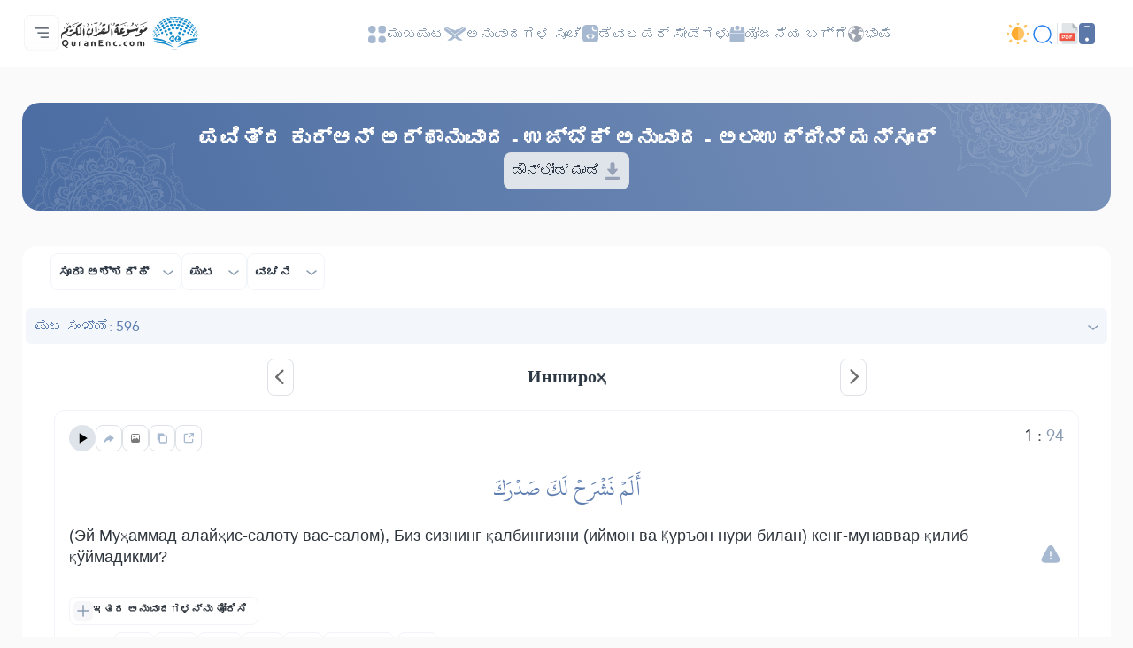

--- FILE ---
content_type: image/svg+xml
request_url: https://quranenc.com/assets_2/img/bolt.svg
body_size: -52
content:
<svg xmlns="http://www.w3.org/2000/svg" viewBox="0 0 448 512"><!--! Font Awesome Free 7.1.0 by @fontawesome - https://fontawesome.com License - https://fontawesome.com/license/free (Icons: CC BY 4.0, Fonts: SIL OFL 1.1, Code: MIT License) Copyright 2025 Fonticons, Inc. --><path fill="currentColor" d="M338.8-9.9c11.9 8.6 16.3 24.2 10.9 37.8L271.3 224 416 224c13.5 0 25.5 8.4 30.1 21.1s.7 26.9-9.6 35.5l-288 240c-11.3 9.4-27.4 9.9-39.3 1.3s-16.3-24.2-10.9-37.8L176.7 288 32 288c-13.5 0-25.5-8.4-30.1-21.1s-.7-26.9 9.6-35.5l288-240c11.3-9.4 27.4-9.9 39.3-1.3z"/></svg>

--- FILE ---
content_type: image/svg+xml
request_url: https://quranenc.com/assets_2/img/nav/nav-icon-2.svg
body_size: 1168
content:
<svg width="24" height="16" viewBox="0 0 24 16" fill="none" xmlns="http://www.w3.org/2000/svg">
<path fill-rule="evenodd" clip-rule="evenodd" d="M1.87686 1.17996L11.8583 8.42214C11.8903 8.44531 11.9289 8.45778 11.9684 8.45778C12.008 8.45778 12.0465 8.44531 12.0786 8.42214L22.0601 1.17996L22.4731 1.59307L12.0002 9.19146L1.49084 1.5663L1.877 1.17996H1.87686ZM0.952434 4.87113L9.45153 11.0407L3.96467 15.0218C3.89261 15.0742 3.83898 15.148 3.81144 15.2327C3.78391 15.3174 3.78389 15.4086 3.81138 15.4933C3.83887 15.5781 3.89247 15.6519 3.9645 15.7043C4.03653 15.7567 4.12329 15.7849 4.21236 15.785H7.95242C7.99201 15.785 8.0306 15.7725 8.06272 15.7493L12.0002 12.891L15.9377 15.7493C15.9698 15.7723 16.0083 15.7848 16.0479 15.7849H19.7879C19.8769 15.7848 19.9637 15.7566 20.0357 15.7042C20.1078 15.6518 20.1614 15.578 20.1889 15.4933C20.2164 15.4085 20.2163 15.3173 20.1888 15.2326C20.1613 15.1479 20.1076 15.0741 20.0356 15.0217L14.5488 11.0407L23.0476 4.87113C23.5422 4.51157 23.8742 3.97074 23.9709 3.36699C24.0676 2.76324 23.9212 2.14576 23.5638 1.64969L23.2712 1.24568C23.2568 1.22565 23.2386 1.20867 23.2176 1.19573C23.1967 1.18279 23.1733 1.17413 23.149 1.17026C23.1246 1.1664 23.0997 1.1674 23.0758 1.1732C23.0518 1.17901 23.0292 1.18951 23.0094 1.2041L22.78 1.36994L22.2119 0.801818C22.1803 0.770267 22.1385 0.751002 22.094 0.74748C22.0495 0.743958 22.0052 0.756409 21.9691 0.782599L21.625 1.03244L20.9317 0.338692C20.8956 0.303237 20.8469 0.283517 20.7964 0.283849C20.7713 0.28422 20.7465 0.289641 20.7235 0.299788C20.7006 0.309936 20.6799 0.324602 20.6628 0.342911C19.797 1.26438 18.461 2.09833 16.9962 2.63088C16.3841 2.85354 15.8862 2.90177 15.4041 2.94822C14.4274 3.04286 13.5036 3.13197 11.9682 4.65546C10.4335 3.13202 9.50928 3.04296 8.53226 2.94822C8.05086 2.90177 7.55281 2.85354 6.94048 2.63088C5.45647 2.0913 4.06287 1.21094 3.21279 0.276349C3.19562 0.257467 3.17478 0.242281 3.15155 0.231716C3.12831 0.22115 3.10317 0.215427 3.07765 0.214896C3.05209 0.214291 3.02668 0.218975 3.00301 0.228655C2.97935 0.238335 2.95793 0.252801 2.94012 0.271146L2.24239 0.981818L1.96751 0.782599C1.93143 0.756324 1.88714 0.74382 1.84265 0.747344C1.79815 0.750869 1.75638 0.77019 1.72489 0.801818L1.18334 1.34318L0.991388 1.2041C0.971492 1.18951 0.948901 1.179 0.924921 1.17319C0.900942 1.16738 0.876048 1.16638 0.851679 1.17024C0.827311 1.17411 0.803949 1.18277 0.782946 1.19571C0.761942 1.20866 0.743712 1.22564 0.729309 1.24568L0.43695 1.64969C0.0794032 2.14569 -0.0670832 2.76313 0.0295534 3.36688C0.12619 3.97063 0.458078 4.51151 0.952575 4.87113H0.952434ZM12.3125 11.0413C12.3125 11.103 12.2942 11.1633 12.2599 11.2146C12.2257 11.2658 12.177 11.3058 12.12 11.3294C12.063 11.353 12.0003 11.3592 11.9399 11.3472C11.8794 11.3351 11.8238 11.3054 11.7802 11.2618C11.7366 11.2182 11.7069 11.1627 11.6949 11.1022C11.6828 11.0417 11.689 10.979 11.7126 10.922C11.7362 10.865 11.7762 10.8163 11.8274 10.7821C11.8787 10.7478 11.939 10.7295 12.0007 10.7295C12.0834 10.7296 12.1626 10.7625 12.2211 10.8209C12.2795 10.8794 12.3124 10.9587 12.3125 11.0413ZM12.0007 11.728C11.8648 11.728 11.732 11.6878 11.6191 11.6123C11.5061 11.5369 11.418 11.4296 11.366 11.3041C11.314 11.1786 11.3004 11.0405 11.3269 10.9072C11.3534 10.774 11.4188 10.6516 11.5149 10.5555C11.611 10.4595 11.7333 10.3941 11.8666 10.3676C11.9998 10.3411 12.1379 10.3547 12.2634 10.4067C12.3889 10.4587 12.4962 10.5467 12.5717 10.6597C12.6471 10.7727 12.6874 10.9055 12.6874 11.0413C12.6871 11.2234 12.6147 11.3979 12.486 11.5267C12.3573 11.6554 12.1827 11.7278 12.0007 11.728Z" fill="#A7B9D0"/>
</svg>


--- FILE ---
content_type: image/svg+xml
request_url: https://quranenc.com/assets_2/img/api-white.svg
body_size: 146
content:
<svg width="24" height="28" viewBox="0 0 24 28" fill="none" xmlns="http://www.w3.org/2000/svg">
<path d="M17.2785 0.5H7.05625C2.58403 0.5 0.667358 3.2 0.667358 7.25V20.75C0.667358 24.8 2.58403 27.5 7.05625 27.5H17.2785C21.7507 27.5 23.6674 24.8 23.6674 20.75V7.25C23.6674 3.2 21.7507 0.5 17.2785 0.5ZM10.289 20.0345C10.6596 20.426 10.6596 21.074 10.289 21.4655C10.0974 21.668 9.85458 21.7625 9.6118 21.7625C9.36903 21.7625 9.12625 21.668 8.93458 21.4655L6.37902 18.7655C6.00847 18.374 6.00847 17.726 6.37902 17.3345L8.93458 14.6345C9.30514 14.243 9.91847 14.243 10.289 14.6345C10.6596 15.026 10.6596 15.674 10.289 16.0655L8.41069 18.05L10.289 20.0345ZM17.9557 18.7655L15.4001 21.4655C15.2085 21.668 14.9657 21.7625 14.7229 21.7625C14.4801 21.7625 14.2374 21.668 14.0457 21.4655C13.6751 21.074 13.6751 20.426 14.0457 20.0345L15.924 18.05L14.0457 16.0655C13.6751 15.674 13.6751 15.026 14.0457 14.6345C14.4162 14.243 15.0296 14.243 15.4001 14.6345L17.9557 17.3345C18.3262 17.726 18.3262 18.374 17.9557 18.7655ZM20.4729 10.2875H17.9174C15.9751 10.2875 14.4035 8.627 14.4035 6.575V3.875C14.4035 3.3215 14.8379 2.8625 15.3618 2.8625C15.8857 2.8625 16.3201 3.3215 16.3201 3.875V6.575C16.3201 7.5065 17.0357 8.2625 17.9174 8.2625H20.4729C20.9968 8.2625 21.4312 8.7215 21.4312 9.275C21.4312 9.8285 20.9968 10.2875 20.4729 10.2875Z" fill="white"/>
</svg>


--- FILE ---
content_type: application/javascript
request_url: https://quranenc.com/assets_2/js/clipboard.min.js
body_size: 3808
content:
/*!
 * clipboard.js v2.0.6
 * https://clipboardjs.com/
 *
 * Licensed MIT © Zeno Rocha
 */
!(function (t, e) {
  "object" == typeof exports && "object" == typeof module
    ? (module.exports = e())
    : "function" == typeof define && define.amd
    ? define([], e)
    : "object" == typeof exports
    ? (exports.ClipboardJS = e())
    : (t.ClipboardJS = e());
})(this, function () {
  return (
    (o = {}),
    (r.m = n =
      [
        function (t, e) {
          t.exports = function (t) {
            var e;
            if ("SELECT" === t.nodeName) t.focus(), (e = t.value);
            else if ("INPUT" === t.nodeName || "TEXTAREA" === t.nodeName) {
              var n = t.hasAttribute("readonly");
              n || t.setAttribute("readonly", ""),
                t.select(),
                t.setSelectionRange(0, t.value.length),
                n || t.removeAttribute("readonly"),
                (e = t.value);
            } else {
              t.hasAttribute("contenteditable") && t.focus();
              var o = window.getSelection(),
                r = document.createRange();
              r.selectNodeContents(t),
                o.removeAllRanges(),
                o.addRange(r),
                (e = o.toString());
            }
            return e;
          };
        },
        function (t, e) {
          function n() {}
          (n.prototype = {
            on: function (t, e, n) {
              var o = this.e || (this.e = {});
              return (o[t] || (o[t] = [])).push({ fn: e, ctx: n }), this;
            },
            once: function (t, e, n) {
              var o = this;
              function r() {
                o.off(t, r), e.apply(n, arguments);
              }
              return (r._ = e), this.on(t, r, n);
            },
            emit: function (t) {
              for (
                var e = [].slice.call(arguments, 1),
                  n = ((this.e || (this.e = {}))[t] || []).slice(),
                  o = 0,
                  r = n.length;
                o < r;
                o++
              )
                n[o].fn.apply(n[o].ctx, e);
              return this;
            },
            off: function (t, e) {
              var n = this.e || (this.e = {}),
                o = n[t],
                r = [];
              if (o && e)
                for (var i = 0, a = o.length; i < a; i++)
                  o[i].fn !== e && o[i].fn._ !== e && r.push(o[i]);
              return r.length ? (n[t] = r) : delete n[t], this;
            },
          }),
            (t.exports = n),
            (t.exports.TinyEmitter = n);
        },
        function (t, e, n) {
          var d = n(3),
            h = n(4);
          t.exports = function (t, e, n) {
            if (!t && !e && !n) throw new Error("Missing required arguments");
            if (!d.string(e))
              throw new TypeError("Second argument must be a String");
            if (!d.fn(n))
              throw new TypeError("Third argument must be a Function");
            if (d.node(t))
              return (
                (s = e),
                (f = n),
                (u = t).addEventListener(s, f),
                {
                  destroy: function () {
                    u.removeEventListener(s, f);
                  },
                }
              );
            if (d.nodeList(t))
              return (
                (a = t),
                (c = e),
                (l = n),
                Array.prototype.forEach.call(a, function (t) {
                  t.addEventListener(c, l);
                }),
                {
                  destroy: function () {
                    Array.prototype.forEach.call(a, function (t) {
                      t.removeEventListener(c, l);
                    });
                  },
                }
              );
            if (d.string(t))
              return (o = t), (r = e), (i = n), h(document.body, o, r, i);
            throw new TypeError(
              "First argument must be a String, HTMLElement, HTMLCollection, or NodeList"
            );
            var o, r, i, a, c, l, u, s, f;
          };
        },
        function (t, n) {
          (n.node = function (t) {
            return void 0 !== t && t instanceof HTMLElement && 1 === t.nodeType;
          }),
            (n.nodeList = function (t) {
              var e = Object.prototype.toString.call(t);
              return (
                void 0 !== t &&
                ("[object NodeList]" === e ||
                  "[object HTMLCollection]" === e) &&
                "length" in t &&
                (0 === t.length || n.node(t[0]))
              );
            }),
            (n.string = function (t) {
              return "string" == typeof t || t instanceof String;
            }),
            (n.fn = function (t) {
              return "[object Function]" === Object.prototype.toString.call(t);
            });
        },
        function (t, e, n) {
          var a = n(5);
          function i(t, e, n, o, r) {
            var i = function (e, n, t, o) {
              return function (t) {
                (t.delegateTarget = a(t.target, n)),
                  t.delegateTarget && o.call(e, t);
              };
            }.apply(this, arguments);
            return (
              t.addEventListener(n, i, r),
              {
                destroy: function () {
                  t.removeEventListener(n, i, r);
                },
              }
            );
          }
          t.exports = function (t, e, n, o, r) {
            return "function" == typeof t.addEventListener
              ? i.apply(null, arguments)
              : "function" == typeof n
              ? i.bind(null, document).apply(null, arguments)
              : ("string" == typeof t && (t = document.querySelectorAll(t)),
                Array.prototype.map.call(t, function (t) {
                  return i(t, e, n, o, r);
                }));
          };
        },
        function (t, e) {
          if ("undefined" != typeof Element && !Element.prototype.matches) {
            var n = Element.prototype;
            n.matches =
              n.matchesSelector ||
              n.mozMatchesSelector ||
              n.msMatchesSelector ||
              n.oMatchesSelector ||
              n.webkitMatchesSelector;
          }
          t.exports = function (t, e) {
            for (; t && 9 !== t.nodeType; ) {
              if ("function" == typeof t.matches && t.matches(e)) return t;
              t = t.parentNode;
            }
          };
        },
        function (t, e, n) {
          "use strict";
          n.r(e);
          var o = n(0),
            r = n.n(o),
            i =
              "function" == typeof Symbol && "symbol" == typeof Symbol.iterator
                ? function (t) {
                    return typeof t;
                  }
                : function (t) {
                    return t &&
                      "function" == typeof Symbol &&
                      t.constructor === Symbol &&
                      t !== Symbol.prototype
                      ? "symbol"
                      : typeof t;
                  };
          function a(t, e) {
            for (var n = 0; n < e.length; n++) {
              var o = e[n];
              (o.enumerable = o.enumerable || !1),
                (o.configurable = !0),
                "value" in o && (o.writable = !0),
                Object.defineProperty(t, o.key, o);
            }
          }
          function c(t) {
            !(function (t, e) {
              if (!(t instanceof e))
                throw new TypeError("Cannot call a class as a function");
            })(this, c),
              this.resolveOptions(t),
              this.initSelection();
          }
          var l =
              ((function (t, e, n) {
                return e && a(t.prototype, e), n && a(t, n), t;
              })(c, [
                {
                  key: "resolveOptions",
                  value: function (t) {
                    var e = 0 < arguments.length && void 0 !== t ? t : {};
                    (this.action = e.action),
                      (this.container = e.container),
                      (this.emitter = e.emitter),
                      (this.target = e.target),
                      (this.text = e.text),
                      (this.trigger = e.trigger),
                      (this.selectedText = "");
                  },
                },
                {
                  key: "initSelection",
                  value: function () {
                    this.text
                      ? this.selectFake()
                      : this.target && this.selectTarget();
                  },
                },
                {
                  key: "selectFake",
                  value: function () {
                    var t = this,
                      e = "rtl" == document.documentElement.getAttribute("dir");
                    this.removeFake(),
                      (this.fakeHandlerCallback = function () {
                        return t.removeFake();
                      }),
                      (this.fakeHandler =
                        this.container.addEventListener(
                          "click",
                          this.fakeHandlerCallback
                        ) || !0),
                      (this.fakeElem = document.createElement("textarea")),
                      (this.fakeElem.style.fontSize = "12pt"),
                      (this.fakeElem.style.border = "0"),
                      (this.fakeElem.style.padding = "0"),
                      (this.fakeElem.style.margin = "0"),
                      (this.fakeElem.style.position = "absolute"),
                      (this.fakeElem.style[e ? "right" : "left"] = "-9999px");
                    var n =
                      window.pageYOffset || document.documentElement.scrollTop;
                    (this.fakeElem.style.top = n + "px"),
                      this.fakeElem.setAttribute("readonly", ""),
                      (this.fakeElem.value = this.text),
                      this.container.appendChild(this.fakeElem),
                      (this.selectedText = r()(this.fakeElem)),
                      this.copyText();
                  },
                },
                {
                  key: "removeFake",
                  value: function () {
                    this.fakeHandler &&
                      (this.container.removeEventListener(
                        "click",
                        this.fakeHandlerCallback
                      ),
                      (this.fakeHandler = null),
                      (this.fakeHandlerCallback = null)),
                      this.fakeElem &&
                        (this.container.removeChild(this.fakeElem),
                        (this.fakeElem = null));
                  },
                },
                {
                  key: "selectTarget",
                  value: function () {
                    (this.selectedText = r()(this.target)), this.copyText();
                  },
                },
                {
                  key: "copyText",
                  value: function () {
                    var e = void 0;
                    try {
                      e = document.execCommand(this.action);
                    } catch (t) {
                      e = !1;
                    }
                    this.handleResult(e);
                  },
                },
                {
                  key: "handleResult",
                  value: function (t) {
                    this.emitter.emit(t ? "success" : "error", {
                      action: this.action,
                      text: this.selectedText,
                      trigger: this.trigger,
                      clearSelection: this.clearSelection.bind(this),
                    });
                  },
                },
                {
                  key: "clearSelection",
                  value: function () {
                    this.trigger && this.trigger.focus(),
                      document.activeElement.blur(),
                      window.getSelection().removeAllRanges();
                  },
                },
                {
                  key: "destroy",
                  value: function () {
                    this.removeFake();
                  },
                },
                {
                  key: "action",
                  set: function (t) {
                    var e = 0 < arguments.length && void 0 !== t ? t : "copy";
                    if (
                      ((this._action = e),
                      "copy" !== this._action && "cut" !== this._action)
                    )
                      throw new Error(
                        'Invalid "action" value, use either "copy" or "cut"'
                      );
                  },
                  get: function () {
                    return this._action;
                  },
                },
                {
                  key: "target",
                  set: function (t) {
                    if (void 0 !== t) {
                      if (
                        !t ||
                        "object" !== (void 0 === t ? "undefined" : i(t)) ||
                        1 !== t.nodeType
                      )
                        throw new Error(
                          'Invalid "target" value, use a valid Element'
                        );
                      if ("copy" === this.action && t.hasAttribute("disabled"))
                        throw new Error(
                          'Invalid "target" attribute. Please use "readonly" instead of "disabled" attribute'
                        );
                      if (
                        "cut" === this.action &&
                        (t.hasAttribute("readonly") ||
                          t.hasAttribute("disabled"))
                      )
                        throw new Error(
                          'Invalid "target" attribute. You can\'t cut text from elements with "readonly" or "disabled" attributes'
                        );
                      this._target = t;
                    }
                  },
                  get: function () {
                    return this._target;
                  },
                },
              ]),
              c),
            u = n(1),
            s = n.n(u),
            f = n(2),
            d = n.n(f),
            h =
              "function" == typeof Symbol && "symbol" == typeof Symbol.iterator
                ? function (t) {
                    return typeof t;
                  }
                : function (t) {
                    return t &&
                      "function" == typeof Symbol &&
                      t.constructor === Symbol &&
                      t !== Symbol.prototype
                      ? "symbol"
                      : typeof t;
                  },
            p = function (t, e, n) {
              return e && y(t.prototype, e), n && y(t, n), t;
            };
          function y(t, e) {
            for (var n = 0; n < e.length; n++) {
              var o = e[n];
              (o.enumerable = o.enumerable || !1),
                (o.configurable = !0),
                "value" in o && (o.writable = !0),
                Object.defineProperty(t, o.key, o);
            }
          }
          var m =
            ((function (t, e) {
              if ("function" != typeof e && null !== e)
                throw new TypeError(
                  "Super expression must either be null or a function, not " +
                    typeof e
                );
              (t.prototype = Object.create(e && e.prototype, {
                constructor: {
                  value: t,
                  enumerable: !1,
                  writable: !0,
                  configurable: !0,
                },
              })),
                e &&
                  (Object.setPrototypeOf
                    ? Object.setPrototypeOf(t, e)
                    : (t.__proto__ = e));
            })(v, s.a),
            p(
              v,
              [
                {
                  key: "resolveOptions",
                  value: function (t) {
                    var e = 0 < arguments.length && void 0 !== t ? t : {};
                    (this.action =
                      "function" == typeof e.action
                        ? e.action
                        : this.defaultAction),
                      (this.target =
                        "function" == typeof e.target
                          ? e.target
                          : this.defaultTarget),
                      (this.text =
                        "function" == typeof e.text
                          ? e.text
                          : this.defaultText),
                      (this.container =
                        "object" === h(e.container)
                          ? e.container
                          : document.body);
                  },
                },
                {
                  key: "listenClick",
                  value: function (t) {
                    var e = this;
                    this.listener = d()(t, "click", function (t) {
                      return e.onClick(t);
                    });
                  },
                },
                {
                  key: "onClick",
                  value: function (t) {
                    var e = t.delegateTarget || t.currentTarget;
                    this.clipboardAction && (this.clipboardAction = null),
                      (this.clipboardAction = new l({
                        action: this.action(e),
                        target: this.target(e),
                        text: this.text(e),
                        container: this.container,
                        trigger: e,
                        emitter: this,
                      }));
                  },
                },
                {
                  key: "defaultAction",
                  value: function (t) {
                    return b("action", t);
                  },
                },
                {
                  key: "defaultTarget",
                  value: function (t) {
                    var e = b("target", t);
                    if (e) return document.querySelector(e);
                  },
                },
                {
                  key: "defaultText",
                  value: function (t) {
                    return b("text", t);
                  },
                },
                {
                  key: "destroy",
                  value: function () {
                    this.listener.destroy(),
                      this.clipboardAction &&
                        (this.clipboardAction.destroy(),
                        (this.clipboardAction = null));
                  },
                },
              ],
              [
                {
                  key: "isSupported",
                  value: function (t) {
                    var e =
                        0 < arguments.length && void 0 !== t
                          ? t
                          : ["copy", "cut"],
                      n = "string" == typeof e ? [e] : e,
                      o = !!document.queryCommandSupported;
                    return (
                      n.forEach(function (t) {
                        o = o && !!document.queryCommandSupported(t);
                      }),
                      o
                    );
                  },
                },
              ]
            ),
            v);
          function v(t, e) {
            !(function (t, e) {
              if (!(t instanceof e))
                throw new TypeError("Cannot call a class as a function");
            })(this, v);
            var n = (function (t, e) {
              if (!t)
                throw new ReferenceError(
                  "this hasn't been initialised - super() hasn't been called"
                );
              return !e || ("object" != typeof e && "function" != typeof e)
                ? t
                : e;
            })(this, (v.__proto__ || Object.getPrototypeOf(v)).call(this));
            return n.resolveOptions(e), n.listenClick(t), n;
          }
          function b(t, e) {
            var n = "data-clipboard-" + t;
            if (e.hasAttribute(n)) return e.getAttribute(n);
          }
          e.default = m;
        },
      ]),
    (r.c = o),
    (r.d = function (t, e, n) {
      r.o(t, e) || Object.defineProperty(t, e, { enumerable: !0, get: n });
    }),
    (r.r = function (t) {
      "undefined" != typeof Symbol &&
        Symbol.toStringTag &&
        Object.defineProperty(t, Symbol.toStringTag, { value: "Module" }),
        Object.defineProperty(t, "__esModule", { value: !0 });
    }),
    (r.t = function (e, t) {
      if ((1 & t && (e = r(e)), 8 & t)) return e;
      if (4 & t && "object" == typeof e && e && e.__esModule) return e;
      var n = Object.create(null);
      if (
        (r.r(n),
        Object.defineProperty(n, "default", { enumerable: !0, value: e }),
        2 & t && "string" != typeof e)
      )
        for (var o in e)
          r.d(
            n,
            o,
            function (t) {
              return e[t];
            }.bind(null, o)
          );
      return n;
    }),
    (r.n = function (t) {
      var e =
        t && t.__esModule
          ? function () {
              return t.default;
            }
          : function () {
              return t;
            };
      return r.d(e, "a", e), e;
    }),
    (r.o = function (t, e) {
      return Object.prototype.hasOwnProperty.call(t, e);
    }),
    (r.p = ""),
    r((r.s = 6)).default
  );
  function r(t) {
    if (o[t]) return o[t].exports;
    var e = (o[t] = { i: t, l: !1, exports: {} });
    return n[t].call(e.exports, e, e.exports, r), (e.l = !0), e.exports;
  }
  var n, o;
});


--- FILE ---
content_type: image/svg+xml
request_url: https://quranenc.com/assets_2/img/logo-white.svg
body_size: 13243
content:
<svg width="196" height="48" viewBox="0 0 196 48" fill="none" xmlns="http://www.w3.org/2000/svg">
<path d="M160.918 0.316451C160.354 0.706944 160.354 0.79372 160.918 1.18421C162.176 2.00859 166.038 1.40115 165.17 0.533391C164.65 0.0127336 161.569 -0.160819 160.918 0.316451Z" fill="white"/>
<path d="M154.844 0.837032C153.802 1.27091 153.802 1.27091 154.627 1.61802C155.885 2.13868 157.794 2.13868 158.879 1.53124C159.79 1.05397 159.79 1.05397 158.966 0.706867C157.751 0.229597 156.145 0.272986 154.844 0.837032Z" fill="white"/>
<path d="M166.341 0.706867C165.517 1.05397 165.517 1.05397 166.428 1.53124C167.513 2.13868 169.422 2.13868 170.68 1.61802C171.504 1.3143 171.461 1.22753 170.333 0.793644C168.945 0.272986 167.599 0.229598 166.341 0.706867Z" fill="white"/>
<path d="M151.112 1.61812C149.507 1.96523 148.77 2.39911 148.77 2.96316C148.77 3.48381 151.633 3.48381 152.718 2.91977C154.41 1.96523 153.369 1.14085 151.112 1.61812Z" fill="white"/>
<path d="M171.765 2.05187C171.765 2.70269 173.327 3.35352 174.976 3.35352C176.798 3.35352 177.015 2.65931 175.41 2.05187C173.978 1.48783 171.765 1.48783 171.765 2.05187Z" fill="white"/>
<path d="M156.796 3.09318C156.015 3.65722 156.015 3.70061 156.926 4.17788C158.098 4.78532 161.655 4.78532 162.046 4.13449C162.87 2.78946 158.445 1.87831 156.796 3.09318Z" fill="white"/>
<path d="M164.086 2.91967C161.699 3.87421 163.869 5.3928 166.819 4.82875C168.641 4.48165 169.119 3.83082 168.077 3.04984C167.166 2.39901 165.517 2.35563 164.086 2.91967Z" fill="white"/>
<path d="M145.429 4.22126C143.823 5.1758 143.563 5.95679 144.865 5.95679C146.166 5.95679 148.336 4.74192 148.336 4.00432C148.336 3.09317 147.077 3.17995 145.429 4.22126Z" fill="white"/>
<path d="M151.59 3.96108C151.069 4.30819 150.895 4.78546 151.112 5.30612C151.329 5.91355 151.72 6.04371 153.152 5.82677C155.191 5.56644 155.928 5.0024 155.581 4.04786C155.234 3.1801 152.718 3.13671 151.59 3.96108Z" fill="white"/>
<path d="M169.726 4.04786C169.379 5.0024 170.116 5.56644 172.156 5.82677C173.588 6.04371 173.978 5.91355 174.195 5.30612C174.629 4.2648 173.327 3.35365 171.462 3.35365C170.55 3.35365 169.9 3.61398 169.726 4.04786Z" fill="white"/>
<path d="M176.972 4.00432C176.972 4.74192 179.141 5.95679 180.443 5.95679C181.744 5.95679 181.484 5.1758 179.922 4.22126C178.23 3.17995 176.972 3.09317 176.972 4.00432Z" fill="white"/>
<path d="M147.424 5.87029C145.819 6.65128 145.472 7.82276 146.73 8.0397C148.986 8.47358 151.373 6.47772 149.724 5.56657C149.117 5.26285 148.509 5.34963 147.424 5.87029Z" fill="white"/>
<path d="M175.41 5.69643C174.716 6.21709 174.716 6.30386 175.584 7.17163C176.581 8.16955 178.881 8.47327 179.358 7.69228C180.096 6.47742 176.712 4.78528 175.41 5.69643Z" fill="white"/>
<path d="M154.106 6.39084C151.937 7.25861 153.586 9.77512 155.929 9.16768C157.621 8.7338 158.098 7.47555 156.927 6.65117C155.842 5.87018 155.495 5.8268 154.106 6.39084Z" fill="white"/>
<path d="M158.922 6.60764C158.532 7.56217 159.096 8.12622 160.528 8.12622C161.959 8.12622 162.74 6.99813 161.743 6.34731C160.788 5.73987 159.183 5.87004 158.922 6.60764Z" fill="white"/>
<path d="M163.304 6.39069C162.827 7.12829 163.955 8.12622 165.3 8.12622C166.732 8.12622 167.253 7.4754 166.558 6.60764C165.951 5.87004 163.695 5.73987 163.304 6.39069Z" fill="white"/>
<path d="M168.728 6.26068C167.079 6.9115 167.47 8.69041 169.379 9.16768C171.809 9.77512 173.371 7.25861 171.071 6.39084C169.856 5.91357 169.683 5.91357 168.728 6.26068Z" fill="white"/>
<path d="M140.786 7.47549C138.617 9.47134 139.918 10.2523 142.218 8.29986C142.955 7.69243 143.563 6.99822 143.563 6.78127C143.563 6.00029 141.958 6.39078 140.786 7.47549Z" fill="white"/>
<path d="M181.745 6.78127C181.745 6.99822 182.352 7.69243 183.09 8.29986C185.389 10.2523 186.691 9.47134 184.521 7.47549C183.35 6.39078 181.745 6.00029 181.745 6.78127Z" fill="white"/>
<path d="M117.356 9.16768C114.71 10.209 112.497 11.2503 112.41 11.554C112.323 11.8577 113.148 11.6842 114.579 11.1201C115.838 10.5995 117.964 9.8185 119.265 9.29784C121.435 8.51685 123.517 7.21521 122.519 7.30199C122.259 7.34537 119.96 8.16975 117.356 9.16768Z" fill="white"/>
<path d="M20.3404 9.47135C16.0883 11.0767 14.266 12.0312 15.4375 12.0312C16.2185 12.0312 24.8093 8.60359 25.2866 8.12632C25.9808 7.43211 25.1998 7.64905 20.3404 9.47135Z" fill="white"/>
<path d="M56.3962 8.29978C56.1358 8.6035 56.0057 9.16754 56.1792 9.55804C56.3094 9.99192 56.0057 10.5126 55.2681 10.9898C53.5759 12.0746 54.3569 12.2915 56.0924 11.1634C57.3073 10.4258 57.6544 9.94853 57.6544 8.9506C57.6544 7.60557 57.1771 7.34524 56.3962 8.29978Z" fill="white"/>
<path d="M89.762 9.03745C85.2062 10.8164 83.5575 11.5974 83.8178 11.8577C84.0781 12.1614 93.1897 8.69035 93.8839 8.08291C94.5781 7.3887 93.1463 7.73581 89.762 9.03745Z" fill="white"/>
<path d="M47.5449 9.12414C46.6772 9.99191 46.8073 10.5993 47.7619 10.0353C48.0656 9.86174 48.9334 9.73158 49.6276 9.81835C50.4519 9.86174 51.3631 9.60141 51.9705 9.12414C52.9251 8.34316 52.9251 8.34316 50.6255 8.34316C48.9767 8.34316 48.109 8.5601 47.5449 9.12414Z" fill="white"/>
<path d="M101.433 9.03743C101.086 9.68825 101.086 10.0787 101.433 10.4258C101.737 10.7296 101.433 11.2068 100.349 11.9444C98.1791 13.4196 98.8734 13.68 101.26 12.2915C102.995 11.2502 103.212 10.9465 103.212 9.64486C103.212 7.90933 102.258 7.56223 101.433 9.03743Z" fill="white"/>
<path d="M142.348 9.12433C141.133 10.426 141.133 11.1636 142.391 11.1636C143.432 11.1636 145.298 9.55821 145.298 8.64706C145.298 7.73591 143.302 8.08302 142.348 9.12433Z" fill="white"/>
<path d="M148.856 8.82061C148.336 9.16772 147.902 9.86193 147.902 10.3392C147.902 10.99 148.206 11.1636 149.247 11.1636C150.982 11.1636 152.241 10.4694 152.241 9.47144C152.241 8.08302 150.418 7.73591 148.856 8.82061Z" fill="white"/>
<path d="M173.631 8.43012C172.763 8.73384 172.98 10.209 173.891 10.7297C174.368 10.9466 175.323 11.1636 176.061 11.1636C177.102 11.1636 177.406 10.99 177.406 10.3392C177.406 8.864 175.193 7.7793 173.631 8.43012Z" fill="white"/>
<path d="M180.009 8.69045C180.009 9.6016 181.918 11.1636 182.959 11.1636C184.217 11.1636 184.174 10.2524 182.916 9.08094C181.788 8.03963 180.009 7.7793 180.009 8.69045Z" fill="white"/>
<path d="M10.2311 8.86391C9.71048 9.38457 9.92742 9.81845 10.5782 9.60151C10.9253 9.42796 11.2291 9.16763 11.2291 8.95069C11.2291 8.47342 10.6216 8.43003 10.2311 8.86391Z" fill="white"/>
<path d="M26.1977 10.3391C23.5076 11.8577 22.9869 12.4217 22.0758 14.3308C21.3382 15.9362 21.0779 17.2378 21.1646 18.8432L21.2514 21.056L19.3857 21.3597C18.0841 21.5766 17.1295 22.0973 16.175 23.182C15.0469 24.4403 14.2225 24.8308 11.7928 25.308C10.1874 25.6551 8.66885 26.1324 8.45191 26.3493C7.93125 26.87 9.92711 27.651 12.3568 27.9547C14.0056 28.1716 14.2225 28.0415 15.3072 26.6531C16.0448 25.6985 17.0428 25.0043 17.8671 24.7874C18.6481 24.6572 19.7762 24.2667 20.3837 23.9196C21.5551 23.3556 21.5551 23.3556 21.8589 25.308C22.1192 27.2605 22.1626 27.2605 23.5076 26.9568C28.6708 25.8721 29.4084 24.4403 29.1047 15.9362L28.9745 12.6821L27.8898 13.9837C26.8919 15.242 26.8485 15.4589 27.1088 19.2337C27.3691 23.0518 27.3691 23.2254 26.458 23.4857C23.6812 24.2667 23.8981 24.4403 23.6378 21.2729C23.4642 19.6676 23.2907 17.5849 23.2039 16.7172C23.0303 15.1118 23.0737 15.0684 26.1977 13.2895C29.1481 11.5974 29.8423 10.773 29.8857 9.08086C29.8857 8.29987 29.5386 8.43004 26.1977 10.3391Z" fill="white"/>
<path d="M39.6486 8.9941C39.5184 9.21104 39.6052 9.42798 39.8221 9.42798C40.0824 9.42798 40.2994 9.21104 40.2994 8.9941C40.2994 8.73377 40.2126 8.56022 40.1258 8.56022C39.9957 8.56022 39.7787 8.73377 39.6486 8.9941Z" fill="white"/>
<path d="M75.2268 8.99404C75.0966 9.25437 75.0532 9.77502 75.1834 10.2089C75.3569 10.7296 75.0532 11.2068 74.2288 11.6841C73.578 12.118 73.3177 12.4651 73.6214 12.4651C74.7929 12.4651 76.7453 10.6862 76.7453 9.60147C76.7453 8.56015 75.7474 8.12627 75.2268 8.99404Z" fill="white"/>
<path d="M7.75781 9.42803C7.75781 9.64497 7.93137 9.86191 8.14831 9.86191C8.36525 9.86191 8.71235 10.2524 8.84252 10.7297C9.10285 11.5974 9.92722 11.9445 9.92722 11.1636C9.92722 10.6429 8.5388 8.99415 8.10492 8.99415C7.88798 8.99415 7.75781 9.1677 7.75781 9.42803Z" fill="white"/>
<path d="M37.0883 9.34118C36.9581 9.60151 37.0883 9.94861 37.392 10.1656C37.7391 10.3391 38.1296 10.9465 38.3032 11.4238C38.5635 12.335 37.7825 13.2895 35.266 14.9816C34.7887 15.2854 35.2226 15.1552 36.1771 14.6779C37.9127 13.8535 38.737 12.8122 39.1709 10.7296C39.3011 10.1222 39.3011 9.90522 39.1709 10.2089C38.9974 10.556 38.6936 10.4693 38.173 9.77506C37.6523 9.16763 37.3052 9.03746 37.0883 9.34118Z" fill="white"/>
<path d="M70.4101 9.90524C70.28 10.1656 70.4101 10.5561 70.7138 10.773C71.6684 11.3804 71.9287 11.2503 71.6684 10.2957C71.4081 9.34119 70.8874 9.16764 70.4101 9.90524Z" fill="white"/>
<path d="M43.2057 10.1656C42.7718 10.5994 42.8586 11.2503 43.2924 10.9899C43.5094 10.8164 43.7697 10.9899 43.8999 11.2503C43.9867 11.554 44.2036 11.6842 44.3771 11.554C44.7243 11.2503 44.247 9.86185 43.8131 9.86185C43.6395 9.86185 43.3358 9.99201 43.2057 10.1656Z" fill="white"/>
<path d="M60.9953 10.1655C60.2143 10.2957 59.4767 10.8597 58.9561 11.7275C58.4788 12.4651 58.1751 13.1593 58.2618 13.2461C58.3486 13.3329 59.3465 13.2461 60.4313 13.1159C62.08 12.8556 62.6007 12.5519 63.0779 11.5539C64.0759 9.68825 64.0759 9.73164 60.9953 10.1655Z" fill="white"/>
<path d="M67.4597 11.3804C66.7655 12.6387 66.6788 13.4197 66.9391 16.5002C67.2862 20.6655 67.4164 20.4919 63.685 20.9692L61.4722 21.2729L62.1664 19.9279C63.2945 17.7585 62.8606 15.9362 61.2552 15.9362C60.4309 15.9362 58.6086 17.932 57.6106 19.9279C56.9598 21.1862 56.5259 21.5766 55.6148 21.5766C54.8772 21.5766 53.966 22.1407 53.0115 23.1386C51.7966 24.4403 50.9723 24.8308 48.6293 25.3514C47.0239 25.6551 45.5487 26.1324 45.3318 26.3493C44.8111 26.87 46.807 27.651 49.2367 27.9547C50.8855 28.1716 51.1024 28.0415 52.1871 26.6531C53.5755 24.8741 55.8751 24.1365 59.216 24.4837C62.2098 24.7874 65.7676 23.7027 67.4164 22.0105C68.6746 20.7089 68.718 20.4486 68.8482 16.2399C68.9349 13.8102 68.8482 11.3804 68.6312 10.8164C68.2841 9.90524 68.2407 9.90524 67.4597 11.3804ZM60.2573 19.8411C60.2573 20.4052 59.9536 20.7089 59.3896 20.7089C58.6086 20.7089 58.5652 20.5787 58.9557 19.8411C59.216 19.3638 59.6065 18.9734 59.8234 18.9734C60.0838 18.9734 60.2573 19.3638 60.2573 19.8411Z" fill="white"/>
<path d="M81.3006 10.0788C81.0836 10.1656 80.346 10.3391 79.6952 10.4693C78.6973 10.6862 77.1787 12.5085 77.1787 13.4631C77.1787 13.5498 78.1766 13.4631 79.3481 13.2027C81.127 12.8556 81.6911 12.5085 82.1683 11.554C82.5155 10.9032 82.8192 10.2523 82.8192 10.0788C82.8192 9.86185 82.0382 9.81846 81.3006 10.0788Z" fill="white"/>
<path d="M108.462 11.2503L107.941 12.6821L107.42 11.5974C106.856 10.4259 105.772 10.1656 105.511 11.0334C105.381 11.3371 105.642 11.5974 106.032 11.5974C106.423 11.5974 106.943 12.1615 107.16 12.899C107.724 14.5044 108.245 14.2875 108.592 12.2048C108.809 11.1201 109.069 10.7296 109.546 10.9032C109.894 11.0334 110.154 10.8598 110.154 10.5127C110.154 9.29783 108.939 9.86188 108.462 11.2503Z" fill="white"/>
<path d="M137.271 10.9465C135.926 12.2482 135.753 13.5932 137.011 12.899C137.879 12.4651 139.224 10.8164 139.224 10.2089C139.224 9.5581 138.313 9.86182 137.271 10.9465Z" fill="white"/>
<path d="M156.059 10.339C155.147 10.8597 155.061 12.0745 155.798 12.8121C156.623 13.6365 158.532 13.4196 159.443 12.4216C160.267 11.5105 160.224 11.5105 159.226 10.6861C158.098 9.77497 157.187 9.68819 156.059 10.339Z" fill="white"/>
<path d="M161.439 10.3825C161.135 10.6862 160.918 11.1635 160.918 11.4672C160.918 12.2482 162.523 12.9858 163.521 12.682C165.04 12.2048 164.302 9.86181 162.653 9.86181C162.263 9.86181 161.742 10.0788 161.439 10.3825Z" fill="white"/>
<path d="M166.081 10.6861C165.084 11.5105 165.04 11.5105 165.865 12.4216C166.776 13.4196 168.685 13.6365 169.509 12.8121C170.29 12.0312 170.117 10.8163 169.205 10.2956C167.991 9.64481 167.21 9.73158 166.081 10.6861Z" fill="white"/>
<path d="M186.083 10.2089C186.083 10.8164 187.428 12.4651 188.296 12.899C189.554 13.5932 189.381 12.2482 188.035 10.9465C186.994 9.86182 186.083 9.5581 186.083 10.2089Z" fill="white"/>
<path d="M144.084 11.4238C142.912 12.2482 142.956 13.8969 144.127 14.1139C145.385 14.3742 147.121 12.9858 146.947 11.9011C146.774 10.6862 145.429 10.4693 144.084 11.4238Z" fill="white"/>
<path d="M178.447 11.337C178.056 12.3349 178.534 13.2895 179.748 13.8101C181.093 14.4175 182.178 14.0704 182.178 12.9857C182.178 11.9444 181.484 11.337 179.922 10.9465C179.011 10.7296 178.664 10.8163 178.447 11.337Z" fill="white"/>
<path d="M32.5326 12.118C32.4892 13.3329 33.0533 13.7234 33.5739 12.899C33.7041 12.6387 33.6607 12.4651 33.4004 12.4651C33.1835 12.4651 32.8797 12.118 32.793 11.6841C32.6628 11.2503 32.576 11.4238 32.5326 12.118Z" fill="white"/>
<path d="M90.0652 11.771C89.8916 12.2049 90.0218 12.3351 90.4123 12.2049C90.7594 12.0313 91.0631 12.3351 91.1933 12.9859C91.3234 13.7235 91.4102 13.6367 91.4536 12.552C91.497 11.1202 90.5424 10.5561 90.0652 11.771Z" fill="white"/>
<path d="M49.5404 12.8991C48.716 14.2441 48.6292 14.8515 48.8028 18.1056C48.9329 20.1449 49.1065 22.2709 49.2367 22.8783C49.4536 23.9197 49.4536 23.9197 50.3647 22.5312C51.1891 21.1862 51.2325 20.7523 50.8854 16.24L50.4949 11.3805L49.5404 12.8991Z" fill="white"/>
<path d="M71.1482 12.2916C71.1482 12.7689 71.2783 12.899 71.4085 12.5519C71.5387 12.2482 71.4953 11.8577 71.3651 11.7276C71.2349 11.554 71.1048 11.8143 71.1482 12.2916Z" fill="white"/>
<path d="M95.0114 12.2916C95.0114 12.7689 95.1416 12.899 95.2718 12.5519C95.4019 12.2482 95.3585 11.8577 95.2284 11.7276C95.0982 11.554 94.9681 11.8143 95.0114 12.2916Z" fill="white"/>
<path d="M138.356 12.5519C136.708 14.3308 137.575 15.3288 139.571 13.9404C140.656 13.2028 140.873 11.5974 139.875 11.5974C139.528 11.5974 138.877 12.0313 138.356 12.5519Z" fill="white"/>
<path d="M151.026 12.2915C149.073 13.6799 150.678 16.1531 152.848 15.1551C154.063 14.5911 154.366 13.0291 153.455 12.118C152.761 11.4238 152.197 11.4671 151.026 12.2915Z" fill="white"/>
<path d="M171.852 12.118C170.941 13.0291 171.245 14.5911 172.459 15.1551C174.629 16.1531 176.234 13.6799 174.282 12.2915C173.11 11.4671 172.546 11.4238 171.852 12.118Z" fill="white"/>
<path d="M184.782 12.4217C184.782 13.2895 186.3 14.6345 187.255 14.6345C188.079 14.6345 187.949 13.6366 186.951 12.5519C185.823 11.3804 184.782 11.337 184.782 12.4217Z" fill="white"/>
<path d="M10.3613 13.6366C9.45011 14.5478 8.06169 16.4569 7.32409 17.8887C6.10922 20.1882 5.76212 20.5787 3.9832 21.1862C1.0762 22.1407 0.295209 23.4424 0.0348801 27.5642C-0.182061 31.7295 0.598926 32.901 1.03281 29.0828C1.16297 27.6944 1.33652 26.2626 1.37991 25.9155C1.46669 25.2213 2.59478 24.6138 5.8055 23.4857C9.45011 22.2275 11.7497 18.7998 9.8406 17.4982C9.01623 16.8907 9.01623 16.8907 10.0142 16.1965C11.1422 15.3722 12.3571 15.2854 12.791 15.9796C13.1381 16.587 14.2228 14.8515 14.2662 13.68C14.2662 13.0292 13.0947 12.0313 12.3137 12.0313C12.1836 12.0313 11.3158 12.7689 10.3613 13.6366Z" fill="white"/>
<path d="M43.8137 12.7254C43.8137 13.2027 43.9439 13.3329 44.074 12.9858C44.2042 12.6821 44.1608 12.2916 44.0306 12.1614C43.9005 11.9879 43.7703 12.2482 43.8137 12.7254Z" fill="white"/>
<path d="M116.966 12.7689C116.836 12.9859 117.096 13.4198 117.573 13.7235C118.354 14.2008 118.441 14.1574 118.311 13.5065C118.181 12.6822 117.313 12.2049 116.966 12.7689Z" fill="white"/>
<path d="M18.0406 13.1594C17.6067 13.6367 17.6935 14.2875 18.1274 13.9838C18.3877 13.8536 18.7782 14.1139 19.0386 14.5044C19.429 15.1987 19.4724 15.1553 19.3857 14.2441C19.2555 13.1594 18.5613 12.6388 18.0406 13.1594Z" fill="white"/>
<path d="M94.5342 13.5932C94.5776 14.9383 96.2697 15.4155 96.2697 14.1139C96.2697 13.8536 96.1395 13.7668 95.966 13.897C95.8358 14.0705 95.4453 13.9837 95.0982 13.7234C94.7945 13.4631 94.5342 13.3763 94.5342 13.5932Z" fill="white"/>
<path d="M140.179 14.461C139.094 15.1985 138.877 17.2378 139.875 17.2378C140.83 17.2378 142.261 15.6324 142.261 14.6345C142.261 13.5932 141.48 13.5064 140.179 14.461Z" fill="white"/>
<path d="M183.046 14.8081C183.046 15.8928 184.434 17.2378 185.519 17.2378C186.474 17.2378 186.17 15.1552 185.129 14.461C183.74 13.463 183.046 13.5932 183.046 14.8081Z" fill="white"/>
<path d="M133.844 15.5457C133.41 16.2833 133.15 16.9775 133.28 17.0642C133.541 17.3246 135.319 15.1118 135.319 14.5911C135.319 13.8101 134.625 14.244 133.844 15.5457Z" fill="white"/>
<path d="M146.253 14.4609C145.472 14.808 144.821 16.1964 145.125 16.9774C145.472 17.8451 147.598 17.8885 148.335 17.0641C149.116 16.1096 148.726 14.4175 147.684 14.3307C147.207 14.2873 146.556 14.3741 146.253 14.4609Z" fill="white"/>
<path d="M158.662 14.5043C157.534 14.808 157.231 16.2832 158.142 17.2811C159.443 18.7129 161.786 18.1055 161.786 16.3266C161.786 15.6324 160.224 14.1138 159.617 14.244C159.487 14.2874 159.053 14.3741 158.662 14.5043Z" fill="white"/>
<path d="M164.476 14.8514C163.434 15.6324 163.218 16.7605 164.042 17.5849C165.387 18.9299 168.207 17.3246 167.643 15.5456C167.513 15.025 167.209 14.6345 166.992 14.6345C166.775 14.6345 166.385 14.5477 166.038 14.4175C165.734 14.2874 165.04 14.5043 164.476 14.8514Z" fill="white"/>
<path d="M176.842 14.5044C176.365 14.9816 176.495 16.587 177.059 17.151C177.797 17.8886 179.879 17.8018 180.183 16.9775C180.79 15.3721 178.014 13.2895 176.842 14.5044Z" fill="white"/>
<path d="M189.987 14.5911C189.987 15.1118 191.766 17.3246 192.027 17.0642C192.287 16.8039 190.768 14.2006 190.334 14.2006C190.161 14.2006 189.987 14.3742 189.987 14.5911Z" fill="white"/>
<path d="M3.89626 15.5891C3.85288 16.9341 4.63386 17.6283 5.19791 16.7606C5.45824 16.3701 5.37146 16.1098 4.93758 16.023C4.63386 15.9362 4.24337 15.5457 4.15659 15.1552C4.02643 14.7213 3.93965 14.8949 3.89626 15.5891Z" fill="white"/>
<path d="M78.3071 16.4134C76.615 18.4092 75.7906 20.1882 75.9641 21.4898C76.0943 22.5745 76.2678 22.6613 77.96 22.6179L79.7823 22.5745V24.2666C79.7823 26.2191 79.7823 26.2191 84.2513 25.091C88.6335 23.9629 90.0219 23.1819 90.5859 21.5332C91.0198 20.2315 91.0198 20.1882 90.0653 20.4919C87.7657 21.1861 87.3752 21.1861 86.8112 20.3183C86.3339 19.494 86.3773 19.4072 87.3752 19.4072C88.1562 19.4072 88.5901 19.1035 88.8938 18.2791C89.5012 16.6737 89.4578 16.5002 88.243 16.1965C86.117 15.6758 84.7285 17.3245 84.4682 20.7088C84.338 21.9671 84.1645 22.2274 83.21 22.3576C82.212 22.4877 82.0385 22.3142 81.8215 20.839C81.648 19.9278 81.5178 18.496 81.5178 17.6283C81.5178 14.8514 80.0426 14.3308 78.3071 16.4134ZM79.2616 19.1035C79.3484 19.5373 79.1315 19.8411 78.741 19.8411C77.96 19.8411 77.4827 19.1468 77.8298 18.496C78.2203 17.8886 79.0881 18.2357 79.2616 19.1035Z" fill="white"/>
<path d="M135.189 16.3265C134.018 17.7583 133.714 18.5393 134.365 18.5393C135.102 18.5393 136.708 16.4133 136.534 15.6757C136.447 15.0249 136.187 15.155 135.189 16.3265Z" fill="white"/>
<path d="M188.687 15.8059C188.687 16.717 190.682 18.8865 191.116 18.4526C191.463 18.1055 190.682 16.7604 189.598 15.7625C188.687 14.9381 188.687 14.9381 188.687 15.8059Z" fill="white"/>
<path d="M109.546 15.8926C109.243 16.3265 105.555 17.3678 100.869 18.3224C97.7881 18.9298 97.3976 18.9298 96.7034 18.3224C96.3129 17.9753 95.7922 17.6716 95.5319 17.6716C95.1414 17.6716 93.2323 21.0992 93.2323 21.7934C93.2323 21.9236 93.8832 22.3141 94.6642 22.6612L96.0526 23.2686L93.4493 24.3967C92.0175 25.0042 89.9348 25.9587 88.8068 26.436C87.6353 26.9566 86.7241 27.5207 86.7241 27.7376C86.7241 28.345 91.8873 28.1281 93.1456 27.4773C94.6642 26.6963 96.5298 24.7004 97.0505 23.3554C97.3542 22.4443 98.0918 22.1405 102.17 21.0992C107.767 19.624 107.55 19.6674 107.55 20.4918C107.55 22.4443 109.199 20.0579 110.327 16.4567C110.631 15.5455 110.024 15.0683 109.546 15.8926Z" fill="white"/>
<path d="M119.526 16.4567C119.135 16.9774 118.831 17.6716 118.831 17.9753C118.831 18.8864 115.881 19.1901 114.97 18.3658C114.536 17.9753 114.015 17.6716 113.755 17.6716C113.321 17.6716 111.455 20.9691 111.455 21.75C111.455 21.9236 112.106 22.3141 112.887 22.6612L114.276 23.2686L111.672 24.3967C110.241 25.0042 108.158 25.9587 107.03 26.436C105.858 26.9566 104.947 27.5207 104.947 27.7376C104.947 28.345 110.11 28.1281 111.369 27.4773C112.887 26.6963 114.753 24.7004 115.274 23.312C115.577 22.4876 116.315 22.0104 118.05 21.4463C120.567 20.6653 121.955 19.4939 122.693 17.5414C123.3 15.9794 122.997 15.5022 121.435 15.5022C120.654 15.5022 119.96 15.8493 119.526 16.4567Z" fill="white"/>
<path d="M31.9247 17.1076C31.1438 18.5828 31.0136 21.5332 31.5776 25.9154L31.838 28.3018L32.7057 26.7832C33.3132 25.6117 33.4867 24.5704 33.3999 22.0105C33.3566 20.2316 33.1396 18.0622 32.9661 17.2378L32.6623 15.7192L31.9247 17.1076Z" fill="white"/>
<path d="M37.6959 19.0168C35.9603 22.7915 35.8302 25.2647 37.262 26.4361C40.9934 29.4733 46.8941 22.9651 45.4623 17.4548L44.9851 15.7193L44.1607 17.2812C43.5533 18.5395 43.4665 19.1903 43.7702 20.275C43.9871 21.056 44.0739 21.837 43.9871 22.0105C43.5966 22.6614 40.7764 23.7461 39.5182 23.7461C37.6091 23.7461 37.0884 22.8783 37.8694 20.9258C38.4768 19.5374 38.6504 19.4073 39.388 19.8411C40.169 20.2316 40.3859 20.1015 40.9933 18.93C41.6876 17.585 41.6442 17.4982 40.6896 16.7606C40.1256 16.3267 39.5182 15.9362 39.388 15.9362C39.2578 15.9362 38.4768 17.3246 37.6959 19.0168Z" fill="white"/>
<path d="M53.3591 16.6305C53.3591 17.1077 53.4893 17.2379 53.6194 16.8908C53.7496 16.5871 53.7062 16.1966 53.576 16.0664C53.4459 15.8929 53.3157 16.1532 53.3591 16.6305Z" fill="white"/>
<path d="M71.7558 17.3679C71.0616 18.6696 71.0182 19.3638 71.3653 23.5725L71.7558 28.3018L72.7104 26.7832C73.5347 25.4381 73.6215 24.8307 73.4046 21.1427C73.1009 16.0663 72.8405 15.4155 71.7558 17.3679Z" fill="white"/>
<path d="M152.718 16.9776C151.763 18.1057 152.284 19.6242 153.672 19.7544C155.278 19.928 156.232 19.1036 156.059 17.7152C155.972 16.804 155.668 16.5437 154.583 16.4569C153.802 16.3701 153.021 16.5871 152.718 16.9776Z" fill="white"/>
<path d="M169.466 16.6738C168.945 17.1945 169.162 18.8432 169.769 19.3639C170.811 20.2316 172.806 19.7977 172.98 18.6263C173.067 18.0622 172.893 17.3246 172.633 16.9775C172.069 16.3701 169.986 16.1531 169.466 16.6738Z" fill="white"/>
<path d="M136.23 18.3658C135.102 19.7976 135.102 20.2749 136.187 20.2749C137.142 20.2749 138.573 18.4092 138.14 17.6716C137.706 16.9774 137.185 17.151 136.23 18.3658Z" fill="white"/>
<path d="M141.263 18.019C140.352 19.0169 140.352 19.5809 141.177 20.2751C142.131 21.0561 144.084 19.7111 143.91 18.4095C143.737 17.1512 142.218 16.9343 141.263 18.019Z" fill="white"/>
<path d="M181.614 17.5416C180.963 18.149 181.354 19.4073 182.395 20.1015C183.263 20.6655 183.61 20.7089 184.131 20.275C184.998 19.5374 184.955 18.8432 184 17.9754C183.176 17.1945 182.091 17.0209 181.614 17.5416Z" fill="white"/>
<path d="M187.168 17.6716C186.778 18.279 188.123 20.2749 188.904 20.2749C189.945 20.2749 190.032 19.5373 189.077 18.3658C188.123 17.151 187.602 16.9774 187.168 17.6716Z" fill="white"/>
<path d="M52.8818 17.9319C52.9252 19.2769 54.6174 19.7542 54.6174 18.4525C54.6174 18.1922 54.4872 18.1054 54.3136 18.2356C54.1835 18.4091 53.793 18.3224 53.4459 18.062C53.1422 17.8017 52.8818 17.7149 52.8818 17.9319Z" fill="white"/>
<path d="M14.353 18.4094C13.3117 18.5396 12.7911 18.93 12.2704 19.928C11.9233 20.6222 11.7064 21.3164 11.8365 21.4466C11.9667 21.5767 12.9212 21.5333 13.9192 21.3164C15.3076 21.0127 15.915 20.5788 16.5658 19.4941C17.477 17.9321 17.6505 18.0189 14.353 18.4094Z" fill="white"/>
<path d="M147.728 19.3638C146.86 20.3183 147.12 21.7935 148.205 22.184C149.116 22.5311 150.939 21.3162 150.939 20.3617C150.939 18.5828 148.986 17.9753 147.728 19.3638Z" fill="white"/>
<path d="M174.889 19.0602C174.065 19.8846 174.282 21.0561 175.41 21.7937C176.581 22.5747 177.709 22.2709 178.1 21.0561C178.62 19.3639 176.147 17.802 174.889 19.0602Z" fill="white"/>
<path d="M131.414 20.0145C130.763 21.7066 130.894 22.0103 131.675 20.5785C132.065 19.8843 132.239 19.2335 132.108 19.1033C131.978 18.9732 131.675 19.3637 131.414 20.0145Z" fill="white"/>
<path d="M193.199 19.8845C193.503 20.8824 193.459 20.8824 192.852 20.1014C191.854 18.8432 191.464 19.6241 192.418 21.0126C193.069 22.0105 193.243 22.0973 193.373 21.4464C193.459 21.0559 193.676 20.7956 193.893 20.9258C194.067 21.0559 194.154 20.7522 194.024 20.275C193.893 19.7977 193.59 19.277 193.373 19.1469C193.112 18.9733 193.026 19.277 193.199 19.8845Z" fill="white"/>
<path d="M132.369 20.275C131.544 21.6201 131.804 22.3143 132.716 21.1862C133.193 20.6221 133.583 20.0147 133.583 19.7978C133.583 19.1036 132.933 19.3639 132.369 20.275Z" fill="white"/>
<path d="M137.489 20.9259C136.881 21.6201 137.055 22.9652 137.749 23.1821C138.443 23.399 139.658 22.0974 139.658 21.0995C139.658 20.1015 138.27 19.9714 137.489 20.9259Z" fill="white"/>
<path d="M185.649 21.056C185.649 22.054 187.168 23.4858 187.775 23.0953C188.426 22.7482 188.382 21.4465 187.732 20.7957C186.907 19.9713 185.649 20.1449 185.649 21.056Z" fill="white"/>
<path d="M133.41 21.5334C132.542 22.4879 132.499 23.7896 133.323 23.4859C134.061 23.1821 134.972 21.2297 134.495 20.9693C134.278 20.8392 133.8 21.0995 133.41 21.5334Z" fill="white"/>
<path d="M190.855 21.4463C190.855 21.967 191.203 22.7046 191.636 23.1385C192.331 23.8761 192.374 23.8761 192.504 23.1385C192.591 22.7046 192.287 21.9236 191.767 21.4463L190.855 20.5352V21.4463Z" fill="white"/>
<path d="M143.215 21.6634C141.827 23.0518 143.215 25.308 144.821 24.31C145.862 23.6592 145.732 21.403 144.647 21.2295C144.17 21.1861 143.519 21.3596 143.215 21.6634Z" fill="white"/>
<path d="M155.061 21.7502C154.367 22.2709 154.28 22.5746 154.627 23.6159C155.408 25.7419 158.315 25.3514 158.315 23.1386C158.315 21.2729 156.623 20.5787 155.061 21.7502Z" fill="white"/>
<path d="M167.513 21.6634C167.21 21.9672 166.993 22.618 166.993 23.1386C166.993 25.3514 169.9 25.7419 170.681 23.6159C171.028 22.5746 170.941 22.2709 170.247 21.7502C169.249 21.0126 168.208 20.9692 167.513 21.6634Z" fill="white"/>
<path d="M179.879 21.4465C179.358 21.9672 179.575 23.6159 180.226 24.18C181.744 25.4382 183.436 23.3122 182.178 21.7502C181.614 21.0994 180.356 20.9258 179.879 21.4465Z" fill="white"/>
<path d="M134.321 23.616C133.843 24.0498 133.974 25.9155 134.407 25.9155C135.015 25.9155 136.186 24.1366 135.926 23.6593C135.666 23.2255 134.711 23.1821 134.321 23.616Z" fill="white"/>
<path d="M149.941 24.0931C149.03 25.091 148.986 26.0889 149.811 26.7831C151.633 28.2583 153.889 25.8286 152.24 24.1799C151.156 23.0952 150.852 23.0952 149.941 24.0931Z" fill="white"/>
<path d="M172.893 24.2232C172.069 25.3947 172.589 26.9567 173.891 27.1302C175.887 27.4339 176.798 25.3947 175.323 24.0497C174.238 23.0951 173.674 23.1385 172.893 24.2232Z" fill="white"/>
<path d="M189.38 23.6593C189.12 24.1366 190.292 25.9155 190.899 25.9155C191.637 25.9155 191.116 23.5292 190.335 23.399C189.944 23.3122 189.511 23.4424 189.38 23.6593Z" fill="white"/>
<path d="M6.76012 24.7006C5.3717 25.1779 4.33038 25.6552 4.41716 25.742C4.59071 25.9589 9.92746 24.18 9.92746 23.9197C9.92746 23.6593 9.45019 23.7461 6.76012 24.7006Z" fill="white"/>
<path d="M130.373 24.3969C129.982 25.525 130.069 25.7853 130.59 24.9176C130.85 24.4837 130.98 24.0064 130.85 23.9196C130.763 23.7895 130.546 24.0064 130.373 24.3969Z" fill="white"/>
<path d="M138.79 24.6573C137.923 26.2193 139.788 27.5643 140.96 26.1325C141.654 25.3081 141.09 23.7461 140.092 23.7461C139.615 23.7461 139.051 24.1366 138.79 24.6573Z" fill="white"/>
<path d="M184.131 24.6138C183.61 26.2625 185.432 27.434 186.474 26.1757C186.864 25.6985 186.908 25.308 186.517 24.6571C185.91 23.4857 184.478 23.4857 184.131 24.6138Z" fill="white"/>
<path d="M194.327 23.9629C194.327 24.1798 194.544 24.7005 194.761 25.0476C194.978 25.3947 195.195 25.4815 195.195 25.2645C195.195 25.0042 194.978 24.5269 194.761 24.1798C194.544 23.8327 194.327 23.7026 194.327 23.9629Z" fill="white"/>
<path d="M131.457 25.3949C131.154 25.9589 130.98 26.523 131.11 26.6098C131.457 26.9569 132.368 25.5251 132.195 24.961C132.065 24.6139 131.804 24.7875 131.457 25.3949Z" fill="white"/>
<path d="M193.025 25.0911C193.025 25.4816 193.329 26.0457 193.676 26.3494C194.501 27.0436 194.501 26.3494 193.676 25.2213C193.156 24.5271 193.069 24.5271 193.025 25.0911Z" fill="white"/>
<path d="M132.282 27.2171C131.631 28.432 132.108 28.9092 133.02 27.9547C133.584 27.434 133.627 27.0869 133.28 26.7398C132.933 26.3927 132.672 26.5229 132.282 27.2171Z" fill="white"/>
<path d="M135.363 27.1737C135.016 27.7811 135.059 28.1282 135.493 28.4753C136.274 29.1261 137.749 28.0414 137.359 27.0435C136.968 26.089 135.883 26.1757 135.363 27.1737Z" fill="white"/>
<path d="M187.949 27.0435C187.558 28.0414 189.034 29.1261 189.815 28.4753C190.248 28.1282 190.292 27.7811 189.945 27.1737C189.424 26.1757 188.339 26.089 187.949 27.0435Z" fill="white"/>
<path d="M191.983 26.7396C191.636 27.2603 192.417 28.5186 193.068 28.5186C193.632 28.5186 193.545 27.9545 192.895 27C192.461 26.4359 192.2 26.3491 191.983 26.7396Z" fill="white"/>
<path d="M155.972 28.8659C154.887 29.9939 153.976 31.2088 153.976 31.5993C153.976 32.4237 157.924 36.3286 158.792 36.3286C159.139 36.3286 160.007 35.7646 160.658 35.1137C161.699 33.9857 161.743 33.8121 161.135 33.2914C160.354 32.6406 160.267 31.122 161.048 30.0807C161.352 29.6468 161.526 28.7357 161.439 28.0849C161.309 27.0435 161.092 26.87 159.66 26.87C158.272 26.8266 157.707 27.1303 155.972 28.8659ZM159.66 31.2088C160.441 33.2481 160.441 33.2914 159.617 33.2914C159.139 33.2914 158.749 33.0745 158.749 32.8576C158.749 32.5972 158.358 32.4237 157.881 32.4237C157.404 32.4237 157.013 32.5972 157.013 32.8576C157.013 33.0745 156.71 33.2914 156.362 33.2914C155.538 33.2914 155.538 33.0745 156.449 30.7749C157.404 28.2584 158.575 28.3886 159.66 31.2088Z" fill="white"/>
<path d="M157.664 31.122C157.534 31.339 157.621 31.5559 157.838 31.5559C158.098 31.5559 158.315 31.339 158.315 31.122C158.315 30.8617 158.228 30.6881 158.141 30.6881C158.011 30.6881 157.794 30.8617 157.664 31.122Z" fill="white"/>
<path d="M163.825 28.8659C162.697 29.9939 161.786 31.2522 161.786 31.5993C161.786 31.9898 162.263 32.7274 162.87 33.2914C163.478 33.8555 163.955 34.7666 163.955 35.3307C163.955 36.1984 164.172 36.3286 165.604 36.3286C166.992 36.3286 167.556 36.0249 169.292 34.246C170.42 33.1179 171.331 31.903 171.331 31.5125C171.331 30.6882 167.383 26.7832 166.515 26.7832C166.168 26.7832 164.953 27.7378 163.825 28.8659ZM166.862 29.1262C166.689 29.6034 166.819 29.6902 167.296 29.5167C167.817 29.2997 167.86 29.4299 167.513 30.0807C167.253 30.558 166.645 31.2956 166.168 31.7295C164.823 32.9443 165.04 33.2481 167.339 33.3782L169.379 33.5084L167.903 34.2894C166.732 34.9402 166.255 35.027 165.387 34.6365C164.432 34.2026 164.346 33.9423 164.562 32.7274C164.736 31.9464 164.953 30.6882 165.127 29.9072C165.3 28.9092 165.56 28.5187 166.211 28.5187C166.775 28.5187 166.992 28.7357 166.862 29.1262Z" fill="white"/>
<path d="M38.3465 28.9525C37.9994 29.5165 38.5634 29.5165 39.4312 28.9525C39.9953 28.6053 39.9953 28.5186 39.3444 28.5186C38.9539 28.5186 38.4767 28.6921 38.3465 28.9525Z" fill="white"/>
<path d="M131.241 30.6014C130.634 30.7316 130.807 31.0353 132.239 31.9898C133.714 32.9444 134.755 33.2481 137.662 33.465C143.693 33.9423 150.592 35.9382 156.71 38.9753L158.532 39.8865L157.23 38.7584C154.801 36.7191 146.557 32.8576 142.262 31.8163C138.357 30.8617 133.063 30.2543 131.241 30.6014Z" fill="white"/>
<path d="M185.649 31.339C182.222 32.0332 177.926 33.465 175.019 34.9402C172.763 36.0683 167.426 39.3224 167.426 39.5828C167.426 39.6695 169.205 38.9753 171.418 38.0208C177.232 35.4609 182.222 34.1159 186.951 33.8555C190.596 33.5952 191.333 33.4216 193.459 32.12L195.846 30.6882L192.158 30.7316C190.118 30.7316 187.211 31.0353 185.649 31.339Z" fill="white"/>
<path d="M3.33214 33.5518C1.81356 34.3761 1.24951 35.4174 1.24951 37.5435C1.24951 39.4525 2.42099 41.3182 3.98296 41.7955C4.50362 41.9691 5.37139 42.5765 5.93543 43.1405C6.62964 43.9215 7.28046 44.1385 8.27839 44.0517C9.92714 43.8781 10.4912 42.8368 8.92921 42.8368C7.23708 42.8368 7.23708 42.3595 8.88583 40.9277C10.2309 39.7563 10.4912 39.279 10.4912 37.717C10.4912 33.7687 6.80319 31.6427 3.33214 33.5518ZM7.67096 35.1571C9.40648 37.1964 8.32178 40.2335 5.89204 40.2335C5.11106 40.2335 4.24329 40.0166 3.93958 39.7129C3.20198 38.9753 3.28875 36.0683 4.11313 35.2873C4.9375 34.4629 7.02014 34.3761 7.67096 35.1571Z" fill="white"/>
<path d="M53.7495 37.6302V41.969H57.0036C59.954 41.969 60.2577 41.8822 60.2577 41.1012C60.2577 40.3202 59.954 40.2335 57.8714 40.2335C55.6152 40.2335 55.485 40.1901 55.485 39.1488C55.485 38.1508 55.6586 38.0641 57.4375 38.0641C59.0863 38.0641 59.39 37.9339 59.39 37.1963C59.39 36.4587 59.0863 36.3285 57.4375 36.3285C55.7888 36.3285 55.485 36.1984 55.485 35.4608C55.485 34.7232 55.7888 34.593 57.6544 34.593C59.3032 34.593 59.8239 34.4195 59.8239 33.9422C59.8239 33.4215 59.2164 33.2914 56.7867 33.2914H53.7495V37.6302Z" fill="white"/>
<path d="M134.451 36.0682C136.36 37.2831 137.272 37.6302 139.007 37.6302C143.997 37.6736 151.286 39.6261 157.751 42.6199C159.486 43.4008 160.918 44.0083 160.918 43.8781C160.918 43.4442 154.714 39.7129 151.937 38.4546C147.641 36.5021 141.393 35.0269 136.404 34.7666L132.065 34.5497L134.451 36.0682Z" fill="white"/>
<path d="M186.474 35.0271C180.703 35.7213 174.108 38.0209 169.032 41.1014C164.693 43.7047 164.519 44.182 168.554 42.4465C174.629 39.8432 179.271 38.4981 184.564 37.9341C188.252 37.5002 189.771 37.1097 191.203 36.2853C194.023 34.5932 192.938 34.2895 186.474 35.0271Z" fill="white"/>
<path d="M14.7002 37.7603C14.7002 41.3181 15.3944 42.0991 18.4316 41.8822L20.5576 41.752L20.6878 38.3677C20.8179 35.0268 20.7745 34.9834 19.82 35.1136C18.9088 35.2438 18.8221 35.5041 18.6919 37.9338C18.6051 39.7561 18.3882 40.6673 18.0411 40.6673C16.9564 40.6673 16.4357 39.5826 16.4357 37.3264C16.4357 35.3306 16.3056 35.0268 15.568 35.0268C14.787 35.0268 14.7002 35.3306 14.7002 37.7603Z" fill="white"/>
<path d="M25.8943 35.3306C25.2434 35.5042 25.1133 36.0248 25.1133 38.7583C25.1133 41.6653 25.2001 41.969 25.981 41.969C26.762 41.969 26.8488 41.6653 26.8488 39.3657V36.7624H28.1505C29.1484 36.7624 29.4521 36.5889 29.4521 35.8947C29.4521 35.2004 29.1918 35.0269 28.0637 35.0703C27.2827 35.1137 26.2848 35.2004 25.8943 35.3306Z" fill="white"/>
<path d="M33.6607 35.3306C32.8363 36.155 33.4437 36.7624 35.0925 36.7624C36.3941 36.7624 36.828 36.936 36.828 37.4566C36.828 37.8037 36.6544 38.0207 36.4375 37.8905C35.6131 37.3699 33.2702 38.1942 32.8363 39.1922C32.0553 40.8843 33.4003 41.969 36.2639 41.969H38.5635V38.9318C38.5635 36.4153 38.4333 35.8513 37.7391 35.4608C36.7846 34.9835 34.0945 34.8533 33.6607 35.3306ZM36.828 39.7996C36.828 40.4504 36.5243 40.6673 35.7433 40.6673C34.702 40.6673 34.2681 39.8864 34.9623 39.2355C35.6131 38.5847 36.828 38.9318 36.828 39.7996Z" fill="white"/>
<path d="M43.6833 35.3306C43.0325 35.5042 42.9023 36.0248 42.9023 38.7583C42.9023 41.8822 42.9457 41.969 43.987 41.969C45.0284 41.969 45.0718 41.8388 45.0718 39.3223C45.0718 36.8492 45.1151 36.719 46.0697 36.8492C46.8941 36.9794 47.0242 37.2831 47.1544 39.4525C47.2845 41.7954 47.3713 41.969 48.3259 41.969C49.3672 41.969 49.4106 41.8388 49.4106 39.5826C49.4106 37.5868 49.237 36.9794 48.3259 36.1116C47.3279 35.0703 45.6792 34.8099 43.6833 35.3306Z" fill="white"/>
<path d="M64.7266 35.3306C64.3362 35.4608 64.1626 36.5889 64.1626 38.7583C64.1626 41.6653 64.2494 41.969 65.0304 41.969C65.8113 41.969 65.8981 41.6653 65.8981 39.3657C65.8981 36.8926 65.9415 36.7624 66.9394 36.7624C68.1543 36.7624 68.5014 37.4566 68.5014 40.0599C68.5014 41.6653 68.6316 41.969 69.3692 41.969C70.1502 41.969 70.2369 41.6653 70.2369 39.3657C70.2369 36.155 69.3258 35.0269 66.8961 35.0703C65.9849 35.0703 64.987 35.2004 64.7266 35.3306Z" fill="white"/>
<path d="M75.8774 35.5908C75.1832 35.9379 74.6625 36.7189 74.4022 37.7603C74.0551 39.1053 74.1418 39.5826 74.8794 40.5805C75.5737 41.4916 76.1377 41.7953 77.7865 41.8821C79.4786 42.0123 79.7823 41.8821 79.7823 41.1879C79.7823 40.5371 79.522 40.4069 78.5674 40.5805C77.0489 40.7974 76.1811 39.8429 76.398 38.1941C76.4848 37.1528 76.7885 36.9359 78.0468 36.7623C79.0013 36.6322 79.5654 36.3284 79.5654 35.8946C79.5654 35.0268 77.3092 34.8532 75.8774 35.5908Z" fill="white"/>
<path d="M90.6293 35.5908C89.9351 35.9379 89.4145 36.7189 89.1541 37.7603C88.807 39.1053 88.8938 39.5826 89.6314 40.5805C90.3256 41.4916 90.8897 41.7953 92.5384 41.8821C94.2305 42.0123 94.5343 41.8821 94.5343 41.1879C94.5343 40.5371 94.2739 40.4069 93.3194 40.5805C91.8008 40.7974 90.933 39.8429 91.15 38.1941C91.2368 37.1528 91.5405 36.9359 92.7987 36.7623C93.7533 36.6322 94.3173 36.3284 94.3173 35.8946C94.3173 35.0268 92.0611 34.8532 90.6293 35.5908Z" fill="white"/>
<path d="M98.6562 36.1116C96.4 38.3244 98.0054 41.969 101.26 41.969C103.342 41.969 104.514 40.7107 104.514 38.5413C104.514 35.374 100.869 33.8554 98.6562 36.1116ZM102.605 37.8037C102.908 38.9752 102.171 40.6673 101.346 40.6673C100.435 40.6673 99.7409 39.7128 99.7409 38.4979C99.7409 37.0661 100.045 36.7624 101.303 36.7624C102.04 36.7624 102.388 37.0661 102.605 37.8037Z" fill="white"/>
<path d="M109.416 35.3306C109.026 35.4608 108.852 36.5889 108.852 38.7583C108.852 41.6653 108.939 41.969 109.72 41.969C110.501 41.969 110.588 41.6653 110.588 39.3223C110.588 36.8492 110.631 36.719 111.586 36.8492C112.41 36.9794 112.54 37.2831 112.67 39.4525C112.8 41.8388 112.844 41.969 113.885 41.969C114.97 41.969 115.013 41.8822 114.84 39.3657C114.709 36.8926 114.753 36.7624 115.707 36.7624C116.575 36.7624 116.662 36.936 116.662 39.3657C116.662 41.8388 116.705 41.969 117.747 41.969C118.788 41.969 118.831 41.8388 118.831 39.4525C118.831 35.6777 118.397 35.2872 113.798 35.2004C111.672 35.1571 109.676 35.2004 109.416 35.3306Z" fill="white"/>
<path d="M83.4267 40.4504C83.2532 40.8409 83.3399 41.3616 83.6003 41.6219C84.2945 42.3161 85.6395 41.8389 85.6395 40.8843C85.6395 39.7562 83.8172 39.4091 83.4267 40.4504Z" fill="white"/>
<path d="M156.362 46.8719C154.366 47.3492 154.757 47.3926 160.918 47.3926C164.606 47.3926 168.728 47.5227 170.03 47.6963L172.416 48L170.463 47.3492C167.86 46.438 159.226 46.1777 156.362 46.8719Z" fill="white"/>
</svg>
